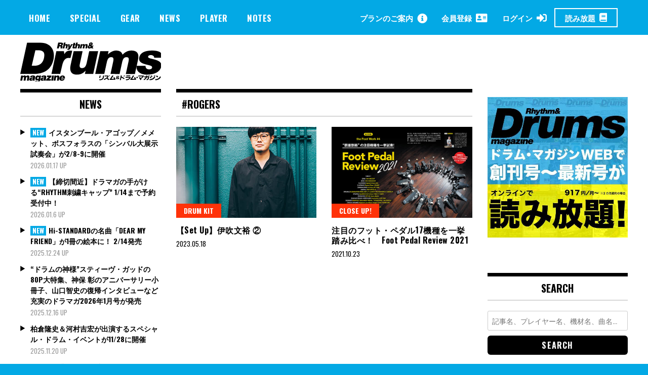

--- FILE ---
content_type: text/html; charset=utf-8
request_url: https://www.google.com/recaptcha/api2/aframe
body_size: 265
content:
<!DOCTYPE HTML><html><head><meta http-equiv="content-type" content="text/html; charset=UTF-8"></head><body><script nonce="PldGcH2Hs39vn5NahL_3hw">/** Anti-fraud and anti-abuse applications only. See google.com/recaptcha */ try{var clients={'sodar':'https://pagead2.googlesyndication.com/pagead/sodar?'};window.addEventListener("message",function(a){try{if(a.source===window.parent){var b=JSON.parse(a.data);var c=clients[b['id']];if(c){var d=document.createElement('img');d.src=c+b['params']+'&rc='+(localStorage.getItem("rc::a")?sessionStorage.getItem("rc::b"):"");window.document.body.appendChild(d);sessionStorage.setItem("rc::e",parseInt(sessionStorage.getItem("rc::e")||0)+1);localStorage.setItem("rc::h",'1769099338194');}}}catch(b){}});window.parent.postMessage("_grecaptcha_ready", "*");}catch(b){}</script></body></html>

--- FILE ---
content_type: text/javascript;charset=utf-8
request_url: https://p1cluster.cxense.com/p1.js
body_size: 101
content:
cX.library.onP1('3w34z3si9o2qy3gmfossj859ir');


--- FILE ---
content_type: image/svg+xml
request_url: https://drumsmagazine.jp/wp-content/themes/madd-magazine/img/icon_yt.svg
body_size: 752
content:
<?xml version="1.0" encoding="iso-8859-1"?>
<!-- Generator: Adobe Illustrator 24.1.0, SVG Export Plug-In . SVG Version: 6.00 Build 0)  -->
<svg version="1.1" id="&#x30EC;&#x30A4;&#x30E4;&#x30FC;_1"
	 xmlns="http://www.w3.org/2000/svg" xmlns:xlink="http://www.w3.org/1999/xlink" x="0px" y="0px" viewBox="0 0 200 200" width="200" height="200"
	 style="enable-background:new 0 0 200 200;" xml:space="preserve">
<path style="fill:#FFFFFF;" d="M194.863,52.033c-2.277-8.574-8.986-15.327-17.505-17.619C161.916,30.25,100,30.25,100,30.25
	s-61.916,0-77.357,4.164c-8.519,2.292-15.228,9.045-17.505,17.619C1,67.574,1,100,1,100s0,32.426,4.137,47.967
	c2.277,8.574,8.986,15.327,17.505,17.619C38.084,169.75,100,169.75,100,169.75s61.916,0,77.357-4.164
	c8.519-2.292,15.228-9.044,17.505-17.619C199,132.426,199,100,199,100S199,67.574,194.863,52.033z M79.75,129.44V70.56l51.75,29.441
	L79.75,129.44z"/>
</svg>


--- FILE ---
content_type: text/javascript;charset=UTF-8
request_url: https://log1.mobylog.jp/msb.php?ktr_site=500738&ktr_atime=1769099336780
body_size: 61
content:
__getSessionValue({"sid":"c8fa092dc72d467bec23e86ad729a0e9"})

--- FILE ---
content_type: text/javascript;charset=utf-8
request_url: https://id.cxense.com/public/user/id?json=%7B%22identities%22%3A%5B%7B%22type%22%3A%22ckp%22%2C%22id%22%3A%22mkpo2feoixmaeurh%22%7D%2C%7B%22type%22%3A%22lst%22%2C%22id%22%3A%223w34z3si9o2qy3gmfossj859ir%22%7D%2C%7B%22type%22%3A%22cst%22%2C%22id%22%3A%223w34z3si9o2qy3gmfossj859ir%22%7D%5D%7D&callback=cXJsonpCB1
body_size: 204
content:
/**/
cXJsonpCB1({"httpStatus":200,"response":{"userId":"cx:j40e53us1rzs6kk4w7i5xfif:2ooav636fletw","newUser":false}})